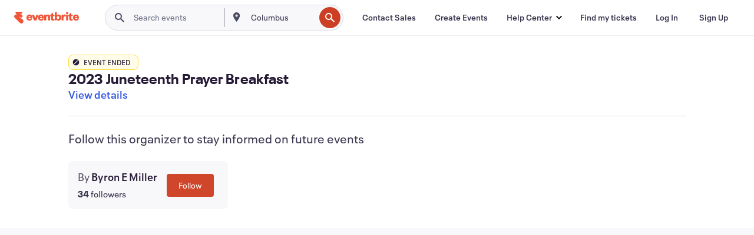

--- FILE ---
content_type: text/javascript; charset=utf-8
request_url: https://app.link/_r?sdk=web2.86.5&branch_key=key_live_epYrpbv3NngOvWj47OM81jmgCFkeYUlx&callback=branch_callback__0
body_size: 71
content:
/**/ typeof branch_callback__0 === 'function' && branch_callback__0("1540334448364301405");